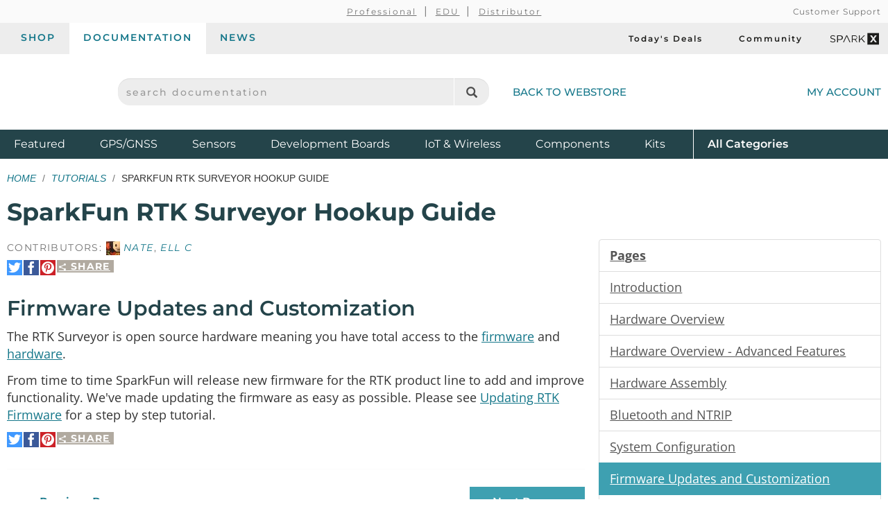

--- FILE ---
content_type: text/html;charset=UTF-8
request_url: https://learn.sparkfun.com/tutorials/sparkfun-rtk-surveyor-hookup-guide/firmware-updates-and-customization
body_size: 6112
content:
<!DOCTYPE html>
<html lang="en">
  <head>
    <!-- Google Tag Manager -->
<script>(function(w,d,s,l,i){w[l]=w[l]||[];w[l].push({'gtm.start':
new Date().getTime(),event:'gtm.js'});var f=d.getElementsByTagName(s)[0],
j=d.createElement(s),dl=l!='dataLayer'?'&l='+l:'';j.async=true;j.src=
'https://www.googletagmanager.com/gtm.js?id='+i+dl;f.parentNode.insertBefore(j,f);
})(window,document,'script','dataLayer','GTM-WLMFVVN');</script>
<!-- End Google Tag Manager -->
    <meta charset="utf-8">
          <meta name="viewport" content="width=device-width, initial-scale=1"> <!-- mobile mode if small screen device -->
    
    <title>SparkFun RTK Surveyor Hookup Guide - SparkFun Learn</title>

          <link rel="canonical" href="https://learn.sparkfun.com/tutorials/sparkfun-rtk-surveyor-hookup-guide/all">
              <link rel="prev" href="https://learn.sparkfun.com/tutorials/sparkfun-rtk-surveyor-hookup-guide/system-configuration">
              <link rel="next" href="https://learn.sparkfun.com/tutorials/sparkfun-rtk-surveyor-hookup-guide/troubleshooting">
    
    <link href="/css/bootstrap.min.css?rev=1765313459" rel="stylesheet">
    <link rel="stylesheet" href="/css/theme.github.css?rev=1765313459" type="text/css" media="screen" />    <link rel="alternate" type="application/atom+xml" title="Education Blog" href="https://learn.sparkfun.com/feeds/blog" />
    <link rel="alternate" type="application/atom+xml" title="Tutorials" href="https://learn.sparkfun.com/feeds/tutorials" />
    <link rel="alternate" type="application/atom+xml" title="Education Blog Comments" href="https://learn.sparkfun.com/feeds/blog_comments" />
    <link rel="alternate" type="application/atom+xml" title="Tutorial Comments" href="https://learn.sparkfun.com/feeds/tutorial_comments" />
  </head>

  <body id=learn class="layout-default no-type tutorials-view" ontouchstart="">
    <!-- Google Tag Manager (noscript) -->
<noscript><iframe src="https://www.googletagmanager.com/ns.html?id=GTM-WLMFVVN"
height="0" width="0" style="display:none;visibility:hidden"></iframe></noscript>
<!-- End Google Tag Manager (noscript) -->
    <script>;</script>
    <div class="wrapper" itemscope itemtype="http://schema.org/WebSite">
      <meta itemprop="url" content="https://learn.sparkfun.com/">
      <div class=wrapper-inner>

    <header>
  <div class="support-nav-container container-fluid hidden-xs">
    <div class="container">
      <div class="support-nav">
        <div aria-hidden="true">&nbsp;</div>

        <div>
          <ul class="professional-links">
            <li><a href="https://www.sparkfun.com/professional">Professional</a></li>
            <li><a href="https://www.sparkfun.com/education">EDU</a>            <li><a href="https://www.sparkfun.com/become-a-distributor">Distributor</a>          </ul>
        </div>

        <div class="cs">
          <a href="https://www.sparkfun.com/support">Customer Support</a>        </div>
      </div>
    </div>
  </div>

  <div class="top-nav-buttons container-fluid hidden-xs">
    <div class="container">
      <div class="tab-bar">
        <ul class="tab-navigation" aria-label="sparkfun.com navigation">
  <li><a href="https://www.sparkfun.com/">Shop</a></li>
  <li class="active"><a href="https://learn.sparkfun.com/">Documentation</a></li>
  <li class=""><a href="https://news.sparkfun.com/">News</a></li>
</ul>

<ul class="sale-links" aria-label="Deals and special interests">
  <li><a href="https://www.sparkfun.com/todays-deals"><span class="icon-header icon-header-sale" aria-hidden="true"></span>Today's Deals</a></li>
  <li><a href="https://community.sparkfun.com/" target="_blank"><span class=" icon-header icon-header-community" aria-hidden="true"></span>Community</a></li>
  <li><a class="sparkx" href="https://www.sparkfun.com/sparkx"><span class="sfe-icon-sparkx"><span class="sr-only">SparkX</span></span></a></li>
</ul>
      </div>
    </div>
  </div>

  <div class="container">
    <div class="header-content">
      <div class="logo-container">
        <button id="mobile-nav-menu-trigger" class="mobile-menu-button btn-unstyled hidden-sm hidden-md hidden-lg" type="button" aria-label="Open navigation menu">
          <span class="glyphicon glyphicon-menu-hamburger" aria-hidden="true"></span>
        </button>

        <a class="logo" href="https://www.sparkfun.com/">
          <span class="logo-sfe-primary"><span class="visuallyhidden">SparkFun Electronics - sparkfun.com</span></span>
        </a>
      </div>

      <div class="search-block">
                  <form id="search_form" class="search-block-form" action="https://learn.sparkfun.com/search/results" method="get">
            <label for="global-search" class="sr-only">search documentation</label>
            <input name="term" id="global-search" class="form-control" type="text" value="" placeholder="search documentation" autocomplete="off">
            <button type="submit" class="glyphicon glyphicon-search global-search-icon" aria-label="Search"></button>
          </form>
        
        <a href="https://www.sparkfun.com/" class="hidden-xs">Back to Webstore<span class="icon-header icon-header-undo" aria-hidden="true"></span></a>
      </div>

        <a class="account-link" href="https://www.sparkfun.com/customer/account">
          <span class="img-account-silhouette visible-xs-inline-block"><span class="sr-only">My Account</span></span>
          <span class="hidden-xs">My Account</span>
        </a>

    </div>
  </div>

  <div class="header-nav container-fluid hidden-xs">
    <div class="container">
      <ul class="nav-product-categories" aria-label="Featured product categories">
  <li><a href="https://www.sparkfun.com/featured">Featured <span class="sr-only">Products</span></a></li>
  <li><a href="https://www.sparkfun.com/gnss">GPS/GNSS</a></li>
  <li><a href="https://www.sparkfun.com/sensors">Sensors</a></li>
  <li><a href="https://www.sparkfun.com/development-boards">Development Boards</a></li>
  <li class="header-nav-iot"><a href="https://www.sparkfun.com/iot-wireless">IoT & Wireless</a></li>
  <li class="header-nav-components"><a href="https://www.sparkfun.com/components">Components</a></li>
  <li class="header-nav-kits"><a href="https://www.sparkfun.com/kits">Kits</a></li>
  <li class="all-cat"><a href="https://www.sparkfun.com/all-categories"><span class="visible-xs-inline">Shop </span>All <span class="sr-only">Product</span> Categories</a></li>
</ul>
    </div>
  </div>
  <div id="nav-mobile-menu" class="nav-mobile-menu" aria-labelledby="nav-mobile-menu-heading" aria-role="dialog" aria-modal="true">
    <h2 id="nav-mobile-menu-heading" class="sr-only">Navigation menu</h2>
    <ul class="mobile-menu-tabs">
      <li class="active"><a>Menu</a></li>
      <li><a href="https://www.sparkfun.com/customer/account">Account</a></li>
    </ul>
    <ul class="nav-product-categories" aria-label="Featured product categories">
  <li><a href="https://www.sparkfun.com/featured">Featured <span class="sr-only">Products</span></a></li>
  <li><a href="https://www.sparkfun.com/gnss">GPS/GNSS</a></li>
  <li><a href="https://www.sparkfun.com/sensors">Sensors</a></li>
  <li><a href="https://www.sparkfun.com/development-boards">Development Boards</a></li>
  <li class="header-nav-iot"><a href="https://www.sparkfun.com/iot-wireless">IoT & Wireless</a></li>
  <li class="header-nav-components"><a href="https://www.sparkfun.com/components">Components</a></li>
  <li class="header-nav-kits"><a href="https://www.sparkfun.com/kits">Kits</a></li>
  <li class="all-cat"><a href="https://www.sparkfun.com/all-categories"><span class="visible-xs-inline">Shop </span>All <span class="sr-only">Product</span> Categories</a></li>
</ul>
    <ul class="tab-navigation" aria-label="sparkfun.com navigation">
  <li><a href="https://www.sparkfun.com/">Shop</a></li>
  <li class="active"><a href="https://learn.sparkfun.com/">Documentation</a></li>
  <li class=""><a href="https://news.sparkfun.com/">News</a></li>
</ul>

<ul class="sale-links" aria-label="Deals and special interests">
  <li><a href="https://www.sparkfun.com/todays-deals"><span class="icon-header icon-header-sale" aria-hidden="true"></span>Today's Deals</a></li>
  <li><a href="https://community.sparkfun.com/" target="_blank"><span class=" icon-header icon-header-community" aria-hidden="true"></span>Community</a></li>
  <li><a class="sparkx" href="https://www.sparkfun.com/sparkx"><span class="sfe-icon-sparkx"><span class="sr-only">SparkX</span></span></a></li>
</ul>
  </div>
</header>

    
    <div class=content>
      <div class=container id=airlock>

        
        
<div class=main-title>
  <ul class="breadcrumb">
    <li><a href="https://learn.sparkfun.com/">Home</a></li>
    <li><a href="https://learn.sparkfun.com/tutorials">Tutorials</a></li>
    <li>SparkFun RTK Surveyor Hookup Guide</li>
      </ul>

  <h1>
    SparkFun RTK Surveyor Hookup Guide  </h1>

</div>


<a id=nav_toggle_pages class="nav_toggle nav-toggle-trigger" href="#"><span>&#8801;</span> Pages</a>

<div id="tutorial" class="row">

  <div id="sections" class="col-sm-8 tutorial-page">

    <div class="contributors">
                      Contributors:
                <span class="contributor-alias"><img src="https://cdn.sparkfun.com/avatar/1ff6ad39b8c242a14296a76845e116cd?d=retro&s=20&r=pg" /> Nate</span>, <span class="contributor-alias"> Ell C</span>          </div>

    <div class="share-link-inline">

  <a class="share-link-toggle" href="#">
    <span class="share-title">
      <span class="sfe-icon-share"></span>
      Share    </span>
  </a>

  <div class="share-link-inner dialog">
    Use this URL to share:<br>
    <input class="form-control input-sm" type="text" value="http://sfe.io/t1463" onclick="$(this).trigger('select');">

    <div class="share-social">

      <a rel=nofollow onclick="return $(this).sfeutil('track_link',this,'Share','clicked','tumblr');" href="https://www.tumblr.com/share/link?url=http%3A%2F%2Fsfe.io%2Ft1463&name=SparkFun+RTK+Surveyor+Hookup+Guide" title="Share on Tumblr"><span class="sfe-icon-tumblr hidetext"><span>Share on Tumblr</span></span></a>

      <a rel=nofollow onclick="return $(this).sfeutil('track_link',this,'Share','clicked','reddit');" href="https://www.reddit.com/submit?url=http%3A%2F%2Fsfe.io%2Ft1463" title="Submit to reddit"><span class="sfe-icon-reddit hidetext"><span>Submit to reddi</span></span></a>

    </div>

    </div>
  
  <div class="share-social">

    <a rel=nofollow onclick="return $(this).sfeutil('track_link',this,'Share','clicked','twitter');" href="https://twitter.com/intent/tweet?text=SparkFun+RTK+Surveyor+Hookup+Guide&url=http%3A%2F%2Fsfe.io%2Ft1463&via=sparkfun" title="Share on Twitter"><span class="sfe-icon-twitter hidetext"><span>Share on Twitter</span></span></a>

    <a rel=nofollow onclick="return $(this).sfeutil('track_link',this,'Share','clicked','facebook');" href="http://www.facebook.com/sharer.php?u=http%3A%2F%2Fsfe.io%2Ft1463&t=SparkFun+RTK+Surveyor+Hookup+Guide" title="Share on Facebook"><span class="sfe-icon-facebook-nobox hidetext"><span>Share on Facebook</span></span></a>

          <a rel=nofollow onclick="return $(this).sfeutil('track_link',this,'Share','clicked','pinterest');" href="https://www.pinterest.com/pin/create/button/?url=http%3A%2F%2Fsfe.io%2Ft1463&media=https%3A%2F%2Fcdn.sparkfun.com%2F%2Fr%2F500-1000%2Fassets%2Flearn_tutorials%2F1%2F4%2F6%2F3%2F17369-GPS_RTK_Surveyor_-_Enclosed-01.jpg&description=SparkFun+RTK+Surveyor+Hookup+Guide" title="Pin It"><span class="sfe-icon-pinterest hidetext"><span>Pin It</span></span></a>
    
  </div>

  
</div>

    <h2>Firmware Updates and Customization</h2>
    <p>The RTK Surveyor is open source hardware meaning you have total access to the <a href="https://github.com/sparkfun/SparkFun_RTK_Firmware">firmware</a> and <a href="https://github.com/sparkfun/SparkFun_RTK_Surveyor">hardware</a>.</p>

<p>From time to time SparkFun will release new firmware for the RTK product line to add and improve functionality. We've made updating the firmware as easy as possible. Please see <a href="https://sparkfun.github.io/SparkFun_RTK_Firmware/firmware_update/">Updating RTK Firmware</a> for a step by step tutorial.</p>
        <div class="share-link-inline">

  <a class="share-link-toggle" href="#">
    <span class="share-title">
      <span class="sfe-icon-share"></span>
      Share    </span>
  </a>

  <div class="share-link-inner dialog">
    Use this URL to share:<br>
    <input class="form-control input-sm" type="text" value="http://sfe.io/t1463" onclick="$(this).trigger('select');">

    <div class="share-social">

      <a rel=nofollow onclick="return $(this).sfeutil('track_link',this,'Share','clicked','tumblr');" href="https://www.tumblr.com/share/link?url=http%3A%2F%2Fsfe.io%2Ft1463&name=SparkFun+RTK+Surveyor+Hookup+Guide" title="Share on Tumblr"><span class="sfe-icon-tumblr hidetext"><span>Share on Tumblr</span></span></a>

      <a rel=nofollow onclick="return $(this).sfeutil('track_link',this,'Share','clicked','reddit');" href="https://www.reddit.com/submit?url=http%3A%2F%2Fsfe.io%2Ft1463" title="Submit to reddit"><span class="sfe-icon-reddit hidetext"><span>Submit to reddi</span></span></a>

    </div>

    </div>
  
  <div class="share-social">

    <a rel=nofollow onclick="return $(this).sfeutil('track_link',this,'Share','clicked','twitter');" href="https://twitter.com/intent/tweet?text=SparkFun+RTK+Surveyor+Hookup+Guide&url=http%3A%2F%2Fsfe.io%2Ft1463&via=sparkfun" title="Share on Twitter"><span class="sfe-icon-twitter hidetext"><span>Share on Twitter</span></span></a>

    <a rel=nofollow onclick="return $(this).sfeutil('track_link',this,'Share','clicked','facebook');" href="http://www.facebook.com/sharer.php?u=http%3A%2F%2Fsfe.io%2Ft1463&t=SparkFun+RTK+Surveyor+Hookup+Guide" title="Share on Facebook"><span class="sfe-icon-facebook-nobox hidetext"><span>Share on Facebook</span></span></a>

          <a rel=nofollow onclick="return $(this).sfeutil('track_link',this,'Share','clicked','pinterest');" href="https://www.pinterest.com/pin/create/button/?url=http%3A%2F%2Fsfe.io%2Ft1463&media=https%3A%2F%2Fcdn.sparkfun.com%2F%2Fr%2F500-1000%2Fassets%2Flearn_tutorials%2F1%2F4%2F6%2F3%2F17369-GPS_RTK_Surveyor_-_Enclosed-01.jpg&description=SparkFun+RTK+Surveyor+Hookup+Guide" title="Pin It"><span class="sfe-icon-pinterest hidetext"><span>Pin It</span></span></a>
    
  </div>

  
</div>

    <hr>

    <div class="page-nav clearfix">

      <div class="pull-right">
        <a href="https://learn.sparkfun.com/tutorials/sparkfun-rtk-surveyor-hookup-guide/all" class="btn">
          View as a single page
        </a>

                  <a href="https://learn.sparkfun.com/tutorials/sparkfun-rtk-surveyor-hookup-guide/troubleshooting" class="btn btn-primary">
            Next Page &rarr;<br>
            <small>Troubleshooting</small>
          </a>
              </div>

              <a href="https://learn.sparkfun.com/tutorials/sparkfun-rtk-surveyor-hookup-guide/system-configuration" class="btn">
          &larr; Previous Page<br>
          <small>System Configuration</small>
        </a>
      
    </div>
  </div>

  <div class="col-sm-4 nav-menu" id="nav-pages">
    <div id="sidebar_affix">
      <div id="tutorial-pages" class="list-group">
        <a class="list-group-item"><b>Pages</b></a>
                  <a data-pageid="9237" class="list-group-item " href="https://learn.sparkfun.com/tutorials/sparkfun-rtk-surveyor-hookup-guide/introduction">
            Introduction          </a>
                  <a data-pageid="9238" class="list-group-item " href="https://learn.sparkfun.com/tutorials/sparkfun-rtk-surveyor-hookup-guide/hardware-overview">
            Hardware Overview          </a>
                  <a data-pageid="9239" class="list-group-item " href="https://learn.sparkfun.com/tutorials/sparkfun-rtk-surveyor-hookup-guide/hardware-overview---advanced-features">
            Hardware Overview - Advanced Features          </a>
                  <a data-pageid="9240" class="list-group-item " href="https://learn.sparkfun.com/tutorials/sparkfun-rtk-surveyor-hookup-guide/hardware-assembly">
            Hardware Assembly          </a>
                  <a data-pageid="9242" class="list-group-item " href="https://learn.sparkfun.com/tutorials/sparkfun-rtk-surveyor-hookup-guide/bluetooth-and-ntrip">
            Bluetooth and NTRIP          </a>
                  <a data-pageid="9276" class="list-group-item " href="https://learn.sparkfun.com/tutorials/sparkfun-rtk-surveyor-hookup-guide/system-configuration">
            System Configuration          </a>
                  <a data-pageid="9275" class="list-group-item active" href="https://learn.sparkfun.com/tutorials/sparkfun-rtk-surveyor-hookup-guide/firmware-updates-and-customization">
            Firmware Updates and Customization          </a>
                  <a data-pageid="9273" class="list-group-item " href="https://learn.sparkfun.com/tutorials/sparkfun-rtk-surveyor-hookup-guide/troubleshooting">
            Troubleshooting          </a>
                  <a data-pageid="9241" class="list-group-item " href="https://learn.sparkfun.com/tutorials/sparkfun-rtk-surveyor-hookup-guide/resources-and-going-further">
            Resources and Going Further          </a>
              </div>

      <div class="list-group">
        <a class="list-group-item" href="https://learn.sparkfun.com/tutorials/sparkfun-rtk-surveyor-hookup-guide/discuss">
          Comments
          <span class="badge">23</span>
        </a>
        <a class="list-group-item" href="https://learn.sparkfun.com/tutorials/sparkfun-rtk-surveyor-hookup-guide/all">
          Single Page
        </a>
        <a class="list-group-item" hhref="#" onclick="window.print(); return false;">
          Print
        </a>
      </div>

  <!--
      -->

      <ul class="list-group">
        <li class="list-group-item"><b>Tags</b></li>
        <li class="list-group-item"><ul class="tags-list">
  <li>
    <a class="tag" href="https://learn.sparkfun.com/tutorials/tags/bluetooth">Bluetooth</a>  </li>
  <li>
    <a class="tag" href="https://learn.sparkfun.com/tutorials/tags/data-logging">Data Logging</a>  </li>
  <li>
    <a class="tag" href="https://learn.sparkfun.com/tutorials/tags/enclosure">Enclosure</a>  </li>
  <li>
    <a class="tag" href="https://learn.sparkfun.com/tutorials/tags/esp32">ESP32</a>  </li>
  <li>
    <a class="tag" href="https://learn.sparkfun.com/tutorials/tags/gnss">GNSS</a>  </li>
  <li>
    <a class="tag" href="https://learn.sparkfun.com/tutorials/tags/gps">GPS</a>  </li>
  <li>
    <a class="tag" href="https://learn.sparkfun.com/tutorials/tags/hookup">Hookup</a>  </li>
  <li>
    <a class="tag" href="https://learn.sparkfun.com/tutorials/tags/leds">LEDs</a>  </li>
  <li>
    <a class="tag" href="https://learn.sparkfun.com/tutorials/tags/logging">Logging</a>  </li>
  <li>
    <a class="tag" href="https://learn.sparkfun.com/tutorials/tags/power">Power</a>  </li>
  <li>
    <a class="tag" href="https://learn.sparkfun.com/tutorials/tags/qwiic">Qwiic</a>  </li>
  <li>
    <a class="tag" href="https://learn.sparkfun.com/tutorials/tags/satellite">Satellite</a>  </li>
  <li>
    <a class="tag" href="https://learn.sparkfun.com/tutorials/tags/wireless">Wireless</a>  </li>
</ul>
</li>
      </ul>

      <ul class="list-group">
        <li class="list-group-item"><b>License</b></li>
        <li class="list-group-item">
          <span class="sfe-icon-cc">
            <span class="visuallyhidden">Creative Commons</span>
          </span>
          <small>tutorials are <a href="https://creativecommons.org/licenses/by-sa/4.0/" target="new">CC BY-SA 4.0</a></small>
        </li>
      </ul>
    </div>
  </div>

</div>

      </div> <!-- /container -->
    </div> <!-- /content -->

    <footer>
  <div class="container">

  <div class="row">
      <div class="col-sm-6 col-md-4">
        <div class="footer-col-inner">
          <h3>About SparkFun</h3>
          <ul>
            <li><a href="https://www.sparkfun.com/about-sparkfun">Read Our Story</a></li>
            <li><a href="https://www.sparkfun.com/press-and-media">Press &amp; Media</a></li>
            <li><a href="http://www.sparkfuneducation.com" target="_blank">SparkFun Education <span class="glyphicon glyphicon-new-window"></span></a></li>
            <li><a href="https://www.sparkfun.com/jobs">Job Openings</a></li>
          </ul>

          <h3>Partner With Us</h3>
          <ul>
            <li><a href="https://www.sparkfun.com/partner">See Our Partners</a></li>
            <li><a href="https://www.sparkfun.com/services">View Our Services</a></li>
            <li><a href="https://www.sparkfun.com/become-a-distributor">Become a Distributor/Reseller</a></li>
            <li><a href="https://www.sparkfun.com/volume-sales">Receive Volume Discounts</a></li>
          </ul>
        </div>
      </div>
      <div class="col-sm-6 col-md-4">
        <div class="footer-col-inner">
          <h3>Support</h3>
          <ul>
            <li><a href="https://www.sparkfun.com/support">Customer Support</a></li>
            <li><a href="https://www.sparkfun.com/payments">Purchase Order &amp; Payment Terms</a></li>
            <li><a href="https://www.sparkfun.com/technical-assistance">Technical Assistance</a></li>
            <li><a href="https://www.sparkfun.com/faq">FAQs</a></li>
          </ul>
          <h3>Site Information</h3>
          <ul>
            <li><a href="https://www.sparkfun.com/terms">Terms Of Service</a></li>
            <li><a href="https://www.sparkfun.com/privacy">Privacy Policy</a></li>
            <li><a href="https://www.sparkfun.com/compliance">Compliance</a></li>
            <li><a href="https://www.sparkfun.com/sitemap">Site Map</a></li>
          </ul>
        </div>
      </div>
      <div class="col-sm-6 col-md-4">
        <div class="footer-col-inner">
          <h3>Subscribe</h3>
          <script charset="utf-8" type="text/javascript" src="//js.hsforms.net/forms/embed/v2.js"></script>
          <script>
            hbspt.forms.create({
              region: "na1",
              portalId: "2224003",
              formId: "257ad1af-ab9e-4275-8788-cbad81cc229e"
            });
          </script>
        </div>
      </div>
      <div class="col-sm-6 col-md-4">
        <div class="footer-col-inner">
          <h3>View Our Social Channels</h3>
          <ul class="spew">
            <li><a href="https://www.youtube.com/sparkfun" target="_blank" class="icon-social-youtube"><span class="sr-only">YouTube</span></a></li>
            <li><a href="https://www.instagram.com/sparkfun/" target="_blank" class="icon-social-instagram"><span class="sr-only">Instagram</span></a></li>
            <li><a href="https://www.github.com/sparkfun" target="_blank" class="icon-social-github"><span class="sr-only">GitHub</span></a></li>
            <li><a href="https://www.facebook.com/SparkFun" target="_blank" class="icon-social-facebook"><span class="sr-only">Facebook</span></a></li>
            <li><a href="https://twitter.com/sparkfun" target="_blank" class="icon-social-twitter"><span class="sr-only">Twitter</span></a></li>
            <li><a href="https://www.sparkfun.com/feeds" class="icon-social-rss"><span class="sr-only">RSS</span></a></li>
            <li><a href="https://www.tiktok.com/@sparkfun.electronics?lang=en" target="_blank" class="icon-social-tiktok"><span class="sr-only">TikTok</span></a></li>
          </ul>
        </div>
      </div>
    </div><!-- end .row -->
    <div class="row">
      <div class="col-xs-12 text-center">
        <p class="copyleft">
          <strong>SparkFun Electronics&nbsp;&reg;</strong>
          <span class="hidden-xs hidden-sm">/</span>
          <br class="visible-xs-inline visible-sm-inline"/>
          6333 Dry Creek Parkway,
          <br class="visible-xs-inline"/>
          Niwot, CO 80503
        </p>
      </div>
    </div><!-- end .row -->
  </div><!-- end .container -->
</footer>

      </div><!-- end .wrapper-inner -->
    </div><!-- end .wrapper -->

    <script type="text/javascript">
      var SFECONFIG = {
        dnt: false,
        http_server: 'http://learn.sparkfun.com',
        https_server: 'https://learn.sparkfun.com',
        http_static: 'https://cdn.sparkfun.com',
        learn_server: 'https://learn.sparkfun.com',
        news_server: 'https://news.sparkfun.com',
        base_url: '/',
        url: '/',
        controller: 'tutorials',
        action: 'view',
        entity_id: '',
        auth: false,
        sparkrev: '1765313459',
        search_key: 'search-sngw3quge7ojic1tgr4eft5c',
        search_url: 'https://sparkfun-electronics.ent.us-central1.gcp.cloud.es.io/api/as/v1/engines/sparkfun-01/search'
      };
    </script>
          <script src="//cdnjs.cloudflare.com/ajax/libs/jquery/3.6.0/jquery.min.js"></script>
      <script src="//ajax.googleapis.com/ajax/libs/jqueryui/1.13.2/jquery-ui.min.js"></script>
      <script src="/js/learn-built.min.js?sparkrev=1765313459"></script>
    
    <script>
      $.sfe();
      $.shared();
      $('#learn').learn();
      $('#learn').sfeutil();
    </script>
                            <script src="/js/tutorials-built.min.js?sparkrev=1765313459"></script>
                                    <script>
    var fbq = null;
  </script>
      
          <script type="text/javascript">
      (function(d,s,i,r) {
        if (d.getElementById(i)){return;}
        var n=d.createElement(s),e=d.getElementsByTagName(s)[0];
        n.id=i;n.src='//js.hs-analytics.net/analytics/'+(Math.ceil(new Date()/r)*r)+'/2224003.js';
        e.parentNode.insertBefore(n, e);
      })(document,"script","hs-analytics",300000);
    </script>
        <script type="text/javascript">
    setTimeout(function(){var a=document.createElement("script");
    var b=document.getElementsByTagName("script")[0];
    a.src=document.location.protocol+"//script.crazyegg.com/pages/scripts/0046/4761.js?"+Math.floor(new Date().getTime()/3600000);
    a.async=true;a.type="text/javascript";b.parentNode.insertBefore(a,b)}, 1);
  </script>
      </body>
</html>
